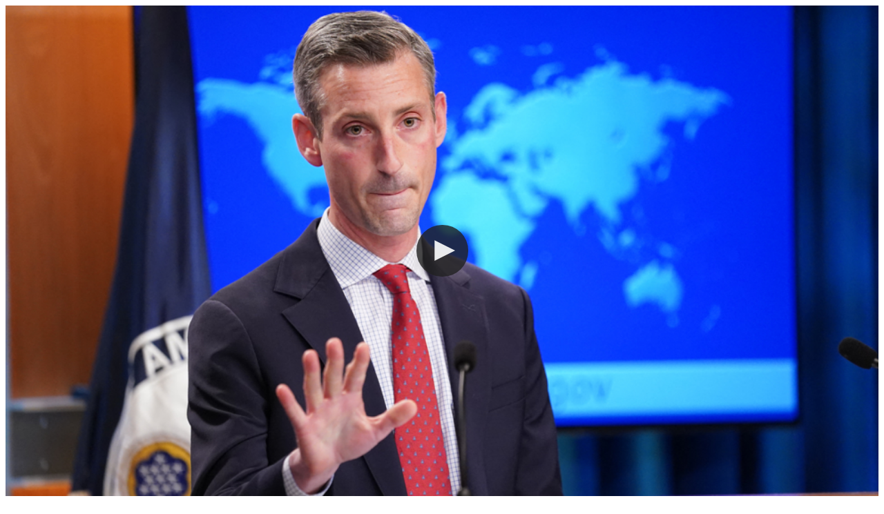

--- FILE ---
content_type: text/html; charset=utf-8
request_url: https://www.presstv.ir/default/Embeded/675551
body_size: 410
content:
<style>body{overflow:hidden}.demo-layout-content{overflow:hidden;margin:0 auto}</style><div class=demo-layout-content><div class=player-container><div class=player-position><div id=player></div></div></div></div><script src=/custom/bootstrap/js/jquery-3.4.1.min.js></script><script src=/custom/bootstrap/js/bootstrap.min.js></script><script src=/custom/js/site.js></script><script src=/lib/jw/jwplayer.js></script><script>jwplayer.key="3+6s308YJLdiTbpyVnyzjoO/qW3iY/x+Y18C3A==";</script><script>jwplayer("player").setup({file:"https://video.presstv.ir/vod/_definst_/smil:path1//iran/20220126/14001106000063.smil/playlist.m3u8",stretching:"uniform",width:"100%",height:"100%",aspectratio:"16:9",image:"https://cdn.presstv.ir/Photo/2022/1/26/4b24b494-5297-4050-a105-a7599c564e23.jpg"});jwplayer().on('play',function(){ga('send','event','JW Player live play','PlayLive','play in Channel Index page');});jwplayer().on('error',function(event){ga('send','event','JW Player live Error','Errors',event.message);});</script><link href=/lib/jw/vod/jw/build.css rel=stylesheet>

--- FILE ---
content_type: text/css
request_url: https://www.presstv.ir/lib/jw/vod/jw/build.css
body_size: 312
content:
/*
demo styles
*/

.player-container {
    background-color: black;
    margin: 0px 20px 18px 0;
    width: 100%;
}

.player-minimize .player-position {
	background-color: white;
	border-radius: 2px;
	bottom: 20px;
	box-shadow: 0 0 20px 0 rgba(0, 0, 0, 0.25);
	right: 20px;
	padding: 7px;
	position: fixed;
	width: 270px;
	z-index: 47;
}

/*
overrides for developer site defaults (for presentation only, non-demo styles)
*/

.demo-single .demo-layout-content .jwplayer {
	margin: 0;
}

.demo-layout-content {
	text-align: left;
}

.demo-single .demo-layout-content h2 {
	font-size: 42px;
	font-weight: 700;
	margin-top: 20px;
}

.demo-single .demo-layout-content p,
.demo-single .demo-layout-content p + p {
	margin-top: 20px;
}

.demo-single .demo-layout-vertical .demo-layout-code {
	max-width: 900px;
	width: 100%;
}
.jw-rightclick.jw-reset, .jw-rightclick.jw-reset.jw-open {
    display: none !important;
}
@media screen and (max-width: 768px) and (min-width:320px) {
    .player-container {
        height: inherit !important;
    }
}